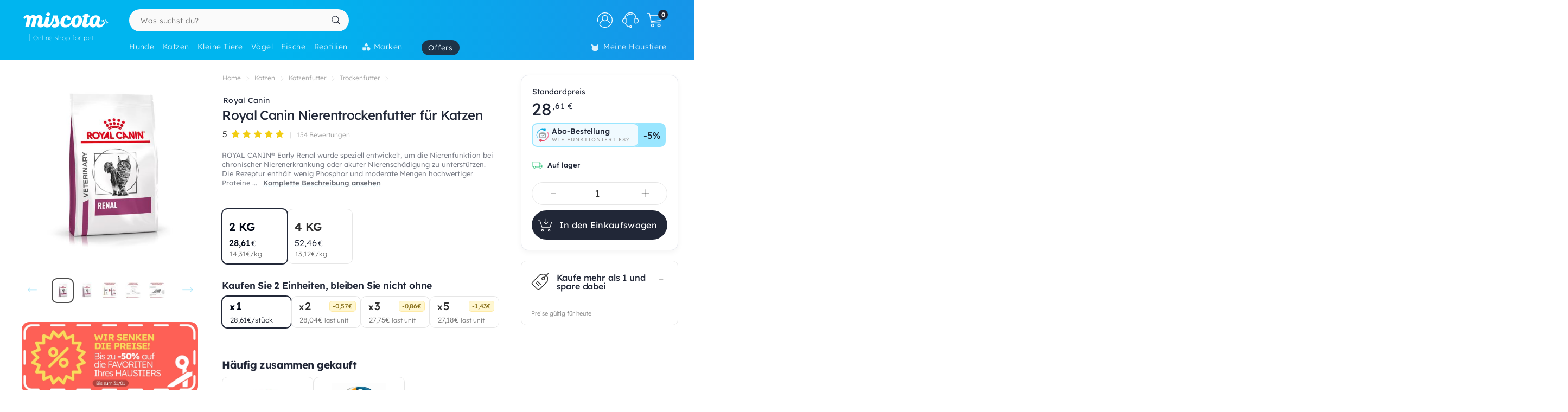

--- FILE ---
content_type: text/html; charset=utf-8
request_url: https://www.google.com/recaptcha/api2/anchor?ar=1&k=6LfLexsaAAAAAFcQj_Eyqku-rKdy-VmAkATcspP0&co=aHR0cHM6Ly93d3cubWlzY290YS5hdDo0NDM.&hl=en&v=PoyoqOPhxBO7pBk68S4YbpHZ&size=invisible&anchor-ms=20000&execute-ms=30000&cb=68px4m1su0v
body_size: 49748
content:
<!DOCTYPE HTML><html dir="ltr" lang="en"><head><meta http-equiv="Content-Type" content="text/html; charset=UTF-8">
<meta http-equiv="X-UA-Compatible" content="IE=edge">
<title>reCAPTCHA</title>
<style type="text/css">
/* cyrillic-ext */
@font-face {
  font-family: 'Roboto';
  font-style: normal;
  font-weight: 400;
  font-stretch: 100%;
  src: url(//fonts.gstatic.com/s/roboto/v48/KFO7CnqEu92Fr1ME7kSn66aGLdTylUAMa3GUBHMdazTgWw.woff2) format('woff2');
  unicode-range: U+0460-052F, U+1C80-1C8A, U+20B4, U+2DE0-2DFF, U+A640-A69F, U+FE2E-FE2F;
}
/* cyrillic */
@font-face {
  font-family: 'Roboto';
  font-style: normal;
  font-weight: 400;
  font-stretch: 100%;
  src: url(//fonts.gstatic.com/s/roboto/v48/KFO7CnqEu92Fr1ME7kSn66aGLdTylUAMa3iUBHMdazTgWw.woff2) format('woff2');
  unicode-range: U+0301, U+0400-045F, U+0490-0491, U+04B0-04B1, U+2116;
}
/* greek-ext */
@font-face {
  font-family: 'Roboto';
  font-style: normal;
  font-weight: 400;
  font-stretch: 100%;
  src: url(//fonts.gstatic.com/s/roboto/v48/KFO7CnqEu92Fr1ME7kSn66aGLdTylUAMa3CUBHMdazTgWw.woff2) format('woff2');
  unicode-range: U+1F00-1FFF;
}
/* greek */
@font-face {
  font-family: 'Roboto';
  font-style: normal;
  font-weight: 400;
  font-stretch: 100%;
  src: url(//fonts.gstatic.com/s/roboto/v48/KFO7CnqEu92Fr1ME7kSn66aGLdTylUAMa3-UBHMdazTgWw.woff2) format('woff2');
  unicode-range: U+0370-0377, U+037A-037F, U+0384-038A, U+038C, U+038E-03A1, U+03A3-03FF;
}
/* math */
@font-face {
  font-family: 'Roboto';
  font-style: normal;
  font-weight: 400;
  font-stretch: 100%;
  src: url(//fonts.gstatic.com/s/roboto/v48/KFO7CnqEu92Fr1ME7kSn66aGLdTylUAMawCUBHMdazTgWw.woff2) format('woff2');
  unicode-range: U+0302-0303, U+0305, U+0307-0308, U+0310, U+0312, U+0315, U+031A, U+0326-0327, U+032C, U+032F-0330, U+0332-0333, U+0338, U+033A, U+0346, U+034D, U+0391-03A1, U+03A3-03A9, U+03B1-03C9, U+03D1, U+03D5-03D6, U+03F0-03F1, U+03F4-03F5, U+2016-2017, U+2034-2038, U+203C, U+2040, U+2043, U+2047, U+2050, U+2057, U+205F, U+2070-2071, U+2074-208E, U+2090-209C, U+20D0-20DC, U+20E1, U+20E5-20EF, U+2100-2112, U+2114-2115, U+2117-2121, U+2123-214F, U+2190, U+2192, U+2194-21AE, U+21B0-21E5, U+21F1-21F2, U+21F4-2211, U+2213-2214, U+2216-22FF, U+2308-230B, U+2310, U+2319, U+231C-2321, U+2336-237A, U+237C, U+2395, U+239B-23B7, U+23D0, U+23DC-23E1, U+2474-2475, U+25AF, U+25B3, U+25B7, U+25BD, U+25C1, U+25CA, U+25CC, U+25FB, U+266D-266F, U+27C0-27FF, U+2900-2AFF, U+2B0E-2B11, U+2B30-2B4C, U+2BFE, U+3030, U+FF5B, U+FF5D, U+1D400-1D7FF, U+1EE00-1EEFF;
}
/* symbols */
@font-face {
  font-family: 'Roboto';
  font-style: normal;
  font-weight: 400;
  font-stretch: 100%;
  src: url(//fonts.gstatic.com/s/roboto/v48/KFO7CnqEu92Fr1ME7kSn66aGLdTylUAMaxKUBHMdazTgWw.woff2) format('woff2');
  unicode-range: U+0001-000C, U+000E-001F, U+007F-009F, U+20DD-20E0, U+20E2-20E4, U+2150-218F, U+2190, U+2192, U+2194-2199, U+21AF, U+21E6-21F0, U+21F3, U+2218-2219, U+2299, U+22C4-22C6, U+2300-243F, U+2440-244A, U+2460-24FF, U+25A0-27BF, U+2800-28FF, U+2921-2922, U+2981, U+29BF, U+29EB, U+2B00-2BFF, U+4DC0-4DFF, U+FFF9-FFFB, U+10140-1018E, U+10190-1019C, U+101A0, U+101D0-101FD, U+102E0-102FB, U+10E60-10E7E, U+1D2C0-1D2D3, U+1D2E0-1D37F, U+1F000-1F0FF, U+1F100-1F1AD, U+1F1E6-1F1FF, U+1F30D-1F30F, U+1F315, U+1F31C, U+1F31E, U+1F320-1F32C, U+1F336, U+1F378, U+1F37D, U+1F382, U+1F393-1F39F, U+1F3A7-1F3A8, U+1F3AC-1F3AF, U+1F3C2, U+1F3C4-1F3C6, U+1F3CA-1F3CE, U+1F3D4-1F3E0, U+1F3ED, U+1F3F1-1F3F3, U+1F3F5-1F3F7, U+1F408, U+1F415, U+1F41F, U+1F426, U+1F43F, U+1F441-1F442, U+1F444, U+1F446-1F449, U+1F44C-1F44E, U+1F453, U+1F46A, U+1F47D, U+1F4A3, U+1F4B0, U+1F4B3, U+1F4B9, U+1F4BB, U+1F4BF, U+1F4C8-1F4CB, U+1F4D6, U+1F4DA, U+1F4DF, U+1F4E3-1F4E6, U+1F4EA-1F4ED, U+1F4F7, U+1F4F9-1F4FB, U+1F4FD-1F4FE, U+1F503, U+1F507-1F50B, U+1F50D, U+1F512-1F513, U+1F53E-1F54A, U+1F54F-1F5FA, U+1F610, U+1F650-1F67F, U+1F687, U+1F68D, U+1F691, U+1F694, U+1F698, U+1F6AD, U+1F6B2, U+1F6B9-1F6BA, U+1F6BC, U+1F6C6-1F6CF, U+1F6D3-1F6D7, U+1F6E0-1F6EA, U+1F6F0-1F6F3, U+1F6F7-1F6FC, U+1F700-1F7FF, U+1F800-1F80B, U+1F810-1F847, U+1F850-1F859, U+1F860-1F887, U+1F890-1F8AD, U+1F8B0-1F8BB, U+1F8C0-1F8C1, U+1F900-1F90B, U+1F93B, U+1F946, U+1F984, U+1F996, U+1F9E9, U+1FA00-1FA6F, U+1FA70-1FA7C, U+1FA80-1FA89, U+1FA8F-1FAC6, U+1FACE-1FADC, U+1FADF-1FAE9, U+1FAF0-1FAF8, U+1FB00-1FBFF;
}
/* vietnamese */
@font-face {
  font-family: 'Roboto';
  font-style: normal;
  font-weight: 400;
  font-stretch: 100%;
  src: url(//fonts.gstatic.com/s/roboto/v48/KFO7CnqEu92Fr1ME7kSn66aGLdTylUAMa3OUBHMdazTgWw.woff2) format('woff2');
  unicode-range: U+0102-0103, U+0110-0111, U+0128-0129, U+0168-0169, U+01A0-01A1, U+01AF-01B0, U+0300-0301, U+0303-0304, U+0308-0309, U+0323, U+0329, U+1EA0-1EF9, U+20AB;
}
/* latin-ext */
@font-face {
  font-family: 'Roboto';
  font-style: normal;
  font-weight: 400;
  font-stretch: 100%;
  src: url(//fonts.gstatic.com/s/roboto/v48/KFO7CnqEu92Fr1ME7kSn66aGLdTylUAMa3KUBHMdazTgWw.woff2) format('woff2');
  unicode-range: U+0100-02BA, U+02BD-02C5, U+02C7-02CC, U+02CE-02D7, U+02DD-02FF, U+0304, U+0308, U+0329, U+1D00-1DBF, U+1E00-1E9F, U+1EF2-1EFF, U+2020, U+20A0-20AB, U+20AD-20C0, U+2113, U+2C60-2C7F, U+A720-A7FF;
}
/* latin */
@font-face {
  font-family: 'Roboto';
  font-style: normal;
  font-weight: 400;
  font-stretch: 100%;
  src: url(//fonts.gstatic.com/s/roboto/v48/KFO7CnqEu92Fr1ME7kSn66aGLdTylUAMa3yUBHMdazQ.woff2) format('woff2');
  unicode-range: U+0000-00FF, U+0131, U+0152-0153, U+02BB-02BC, U+02C6, U+02DA, U+02DC, U+0304, U+0308, U+0329, U+2000-206F, U+20AC, U+2122, U+2191, U+2193, U+2212, U+2215, U+FEFF, U+FFFD;
}
/* cyrillic-ext */
@font-face {
  font-family: 'Roboto';
  font-style: normal;
  font-weight: 500;
  font-stretch: 100%;
  src: url(//fonts.gstatic.com/s/roboto/v48/KFO7CnqEu92Fr1ME7kSn66aGLdTylUAMa3GUBHMdazTgWw.woff2) format('woff2');
  unicode-range: U+0460-052F, U+1C80-1C8A, U+20B4, U+2DE0-2DFF, U+A640-A69F, U+FE2E-FE2F;
}
/* cyrillic */
@font-face {
  font-family: 'Roboto';
  font-style: normal;
  font-weight: 500;
  font-stretch: 100%;
  src: url(//fonts.gstatic.com/s/roboto/v48/KFO7CnqEu92Fr1ME7kSn66aGLdTylUAMa3iUBHMdazTgWw.woff2) format('woff2');
  unicode-range: U+0301, U+0400-045F, U+0490-0491, U+04B0-04B1, U+2116;
}
/* greek-ext */
@font-face {
  font-family: 'Roboto';
  font-style: normal;
  font-weight: 500;
  font-stretch: 100%;
  src: url(//fonts.gstatic.com/s/roboto/v48/KFO7CnqEu92Fr1ME7kSn66aGLdTylUAMa3CUBHMdazTgWw.woff2) format('woff2');
  unicode-range: U+1F00-1FFF;
}
/* greek */
@font-face {
  font-family: 'Roboto';
  font-style: normal;
  font-weight: 500;
  font-stretch: 100%;
  src: url(//fonts.gstatic.com/s/roboto/v48/KFO7CnqEu92Fr1ME7kSn66aGLdTylUAMa3-UBHMdazTgWw.woff2) format('woff2');
  unicode-range: U+0370-0377, U+037A-037F, U+0384-038A, U+038C, U+038E-03A1, U+03A3-03FF;
}
/* math */
@font-face {
  font-family: 'Roboto';
  font-style: normal;
  font-weight: 500;
  font-stretch: 100%;
  src: url(//fonts.gstatic.com/s/roboto/v48/KFO7CnqEu92Fr1ME7kSn66aGLdTylUAMawCUBHMdazTgWw.woff2) format('woff2');
  unicode-range: U+0302-0303, U+0305, U+0307-0308, U+0310, U+0312, U+0315, U+031A, U+0326-0327, U+032C, U+032F-0330, U+0332-0333, U+0338, U+033A, U+0346, U+034D, U+0391-03A1, U+03A3-03A9, U+03B1-03C9, U+03D1, U+03D5-03D6, U+03F0-03F1, U+03F4-03F5, U+2016-2017, U+2034-2038, U+203C, U+2040, U+2043, U+2047, U+2050, U+2057, U+205F, U+2070-2071, U+2074-208E, U+2090-209C, U+20D0-20DC, U+20E1, U+20E5-20EF, U+2100-2112, U+2114-2115, U+2117-2121, U+2123-214F, U+2190, U+2192, U+2194-21AE, U+21B0-21E5, U+21F1-21F2, U+21F4-2211, U+2213-2214, U+2216-22FF, U+2308-230B, U+2310, U+2319, U+231C-2321, U+2336-237A, U+237C, U+2395, U+239B-23B7, U+23D0, U+23DC-23E1, U+2474-2475, U+25AF, U+25B3, U+25B7, U+25BD, U+25C1, U+25CA, U+25CC, U+25FB, U+266D-266F, U+27C0-27FF, U+2900-2AFF, U+2B0E-2B11, U+2B30-2B4C, U+2BFE, U+3030, U+FF5B, U+FF5D, U+1D400-1D7FF, U+1EE00-1EEFF;
}
/* symbols */
@font-face {
  font-family: 'Roboto';
  font-style: normal;
  font-weight: 500;
  font-stretch: 100%;
  src: url(//fonts.gstatic.com/s/roboto/v48/KFO7CnqEu92Fr1ME7kSn66aGLdTylUAMaxKUBHMdazTgWw.woff2) format('woff2');
  unicode-range: U+0001-000C, U+000E-001F, U+007F-009F, U+20DD-20E0, U+20E2-20E4, U+2150-218F, U+2190, U+2192, U+2194-2199, U+21AF, U+21E6-21F0, U+21F3, U+2218-2219, U+2299, U+22C4-22C6, U+2300-243F, U+2440-244A, U+2460-24FF, U+25A0-27BF, U+2800-28FF, U+2921-2922, U+2981, U+29BF, U+29EB, U+2B00-2BFF, U+4DC0-4DFF, U+FFF9-FFFB, U+10140-1018E, U+10190-1019C, U+101A0, U+101D0-101FD, U+102E0-102FB, U+10E60-10E7E, U+1D2C0-1D2D3, U+1D2E0-1D37F, U+1F000-1F0FF, U+1F100-1F1AD, U+1F1E6-1F1FF, U+1F30D-1F30F, U+1F315, U+1F31C, U+1F31E, U+1F320-1F32C, U+1F336, U+1F378, U+1F37D, U+1F382, U+1F393-1F39F, U+1F3A7-1F3A8, U+1F3AC-1F3AF, U+1F3C2, U+1F3C4-1F3C6, U+1F3CA-1F3CE, U+1F3D4-1F3E0, U+1F3ED, U+1F3F1-1F3F3, U+1F3F5-1F3F7, U+1F408, U+1F415, U+1F41F, U+1F426, U+1F43F, U+1F441-1F442, U+1F444, U+1F446-1F449, U+1F44C-1F44E, U+1F453, U+1F46A, U+1F47D, U+1F4A3, U+1F4B0, U+1F4B3, U+1F4B9, U+1F4BB, U+1F4BF, U+1F4C8-1F4CB, U+1F4D6, U+1F4DA, U+1F4DF, U+1F4E3-1F4E6, U+1F4EA-1F4ED, U+1F4F7, U+1F4F9-1F4FB, U+1F4FD-1F4FE, U+1F503, U+1F507-1F50B, U+1F50D, U+1F512-1F513, U+1F53E-1F54A, U+1F54F-1F5FA, U+1F610, U+1F650-1F67F, U+1F687, U+1F68D, U+1F691, U+1F694, U+1F698, U+1F6AD, U+1F6B2, U+1F6B9-1F6BA, U+1F6BC, U+1F6C6-1F6CF, U+1F6D3-1F6D7, U+1F6E0-1F6EA, U+1F6F0-1F6F3, U+1F6F7-1F6FC, U+1F700-1F7FF, U+1F800-1F80B, U+1F810-1F847, U+1F850-1F859, U+1F860-1F887, U+1F890-1F8AD, U+1F8B0-1F8BB, U+1F8C0-1F8C1, U+1F900-1F90B, U+1F93B, U+1F946, U+1F984, U+1F996, U+1F9E9, U+1FA00-1FA6F, U+1FA70-1FA7C, U+1FA80-1FA89, U+1FA8F-1FAC6, U+1FACE-1FADC, U+1FADF-1FAE9, U+1FAF0-1FAF8, U+1FB00-1FBFF;
}
/* vietnamese */
@font-face {
  font-family: 'Roboto';
  font-style: normal;
  font-weight: 500;
  font-stretch: 100%;
  src: url(//fonts.gstatic.com/s/roboto/v48/KFO7CnqEu92Fr1ME7kSn66aGLdTylUAMa3OUBHMdazTgWw.woff2) format('woff2');
  unicode-range: U+0102-0103, U+0110-0111, U+0128-0129, U+0168-0169, U+01A0-01A1, U+01AF-01B0, U+0300-0301, U+0303-0304, U+0308-0309, U+0323, U+0329, U+1EA0-1EF9, U+20AB;
}
/* latin-ext */
@font-face {
  font-family: 'Roboto';
  font-style: normal;
  font-weight: 500;
  font-stretch: 100%;
  src: url(//fonts.gstatic.com/s/roboto/v48/KFO7CnqEu92Fr1ME7kSn66aGLdTylUAMa3KUBHMdazTgWw.woff2) format('woff2');
  unicode-range: U+0100-02BA, U+02BD-02C5, U+02C7-02CC, U+02CE-02D7, U+02DD-02FF, U+0304, U+0308, U+0329, U+1D00-1DBF, U+1E00-1E9F, U+1EF2-1EFF, U+2020, U+20A0-20AB, U+20AD-20C0, U+2113, U+2C60-2C7F, U+A720-A7FF;
}
/* latin */
@font-face {
  font-family: 'Roboto';
  font-style: normal;
  font-weight: 500;
  font-stretch: 100%;
  src: url(//fonts.gstatic.com/s/roboto/v48/KFO7CnqEu92Fr1ME7kSn66aGLdTylUAMa3yUBHMdazQ.woff2) format('woff2');
  unicode-range: U+0000-00FF, U+0131, U+0152-0153, U+02BB-02BC, U+02C6, U+02DA, U+02DC, U+0304, U+0308, U+0329, U+2000-206F, U+20AC, U+2122, U+2191, U+2193, U+2212, U+2215, U+FEFF, U+FFFD;
}
/* cyrillic-ext */
@font-face {
  font-family: 'Roboto';
  font-style: normal;
  font-weight: 900;
  font-stretch: 100%;
  src: url(//fonts.gstatic.com/s/roboto/v48/KFO7CnqEu92Fr1ME7kSn66aGLdTylUAMa3GUBHMdazTgWw.woff2) format('woff2');
  unicode-range: U+0460-052F, U+1C80-1C8A, U+20B4, U+2DE0-2DFF, U+A640-A69F, U+FE2E-FE2F;
}
/* cyrillic */
@font-face {
  font-family: 'Roboto';
  font-style: normal;
  font-weight: 900;
  font-stretch: 100%;
  src: url(//fonts.gstatic.com/s/roboto/v48/KFO7CnqEu92Fr1ME7kSn66aGLdTylUAMa3iUBHMdazTgWw.woff2) format('woff2');
  unicode-range: U+0301, U+0400-045F, U+0490-0491, U+04B0-04B1, U+2116;
}
/* greek-ext */
@font-face {
  font-family: 'Roboto';
  font-style: normal;
  font-weight: 900;
  font-stretch: 100%;
  src: url(//fonts.gstatic.com/s/roboto/v48/KFO7CnqEu92Fr1ME7kSn66aGLdTylUAMa3CUBHMdazTgWw.woff2) format('woff2');
  unicode-range: U+1F00-1FFF;
}
/* greek */
@font-face {
  font-family: 'Roboto';
  font-style: normal;
  font-weight: 900;
  font-stretch: 100%;
  src: url(//fonts.gstatic.com/s/roboto/v48/KFO7CnqEu92Fr1ME7kSn66aGLdTylUAMa3-UBHMdazTgWw.woff2) format('woff2');
  unicode-range: U+0370-0377, U+037A-037F, U+0384-038A, U+038C, U+038E-03A1, U+03A3-03FF;
}
/* math */
@font-face {
  font-family: 'Roboto';
  font-style: normal;
  font-weight: 900;
  font-stretch: 100%;
  src: url(//fonts.gstatic.com/s/roboto/v48/KFO7CnqEu92Fr1ME7kSn66aGLdTylUAMawCUBHMdazTgWw.woff2) format('woff2');
  unicode-range: U+0302-0303, U+0305, U+0307-0308, U+0310, U+0312, U+0315, U+031A, U+0326-0327, U+032C, U+032F-0330, U+0332-0333, U+0338, U+033A, U+0346, U+034D, U+0391-03A1, U+03A3-03A9, U+03B1-03C9, U+03D1, U+03D5-03D6, U+03F0-03F1, U+03F4-03F5, U+2016-2017, U+2034-2038, U+203C, U+2040, U+2043, U+2047, U+2050, U+2057, U+205F, U+2070-2071, U+2074-208E, U+2090-209C, U+20D0-20DC, U+20E1, U+20E5-20EF, U+2100-2112, U+2114-2115, U+2117-2121, U+2123-214F, U+2190, U+2192, U+2194-21AE, U+21B0-21E5, U+21F1-21F2, U+21F4-2211, U+2213-2214, U+2216-22FF, U+2308-230B, U+2310, U+2319, U+231C-2321, U+2336-237A, U+237C, U+2395, U+239B-23B7, U+23D0, U+23DC-23E1, U+2474-2475, U+25AF, U+25B3, U+25B7, U+25BD, U+25C1, U+25CA, U+25CC, U+25FB, U+266D-266F, U+27C0-27FF, U+2900-2AFF, U+2B0E-2B11, U+2B30-2B4C, U+2BFE, U+3030, U+FF5B, U+FF5D, U+1D400-1D7FF, U+1EE00-1EEFF;
}
/* symbols */
@font-face {
  font-family: 'Roboto';
  font-style: normal;
  font-weight: 900;
  font-stretch: 100%;
  src: url(//fonts.gstatic.com/s/roboto/v48/KFO7CnqEu92Fr1ME7kSn66aGLdTylUAMaxKUBHMdazTgWw.woff2) format('woff2');
  unicode-range: U+0001-000C, U+000E-001F, U+007F-009F, U+20DD-20E0, U+20E2-20E4, U+2150-218F, U+2190, U+2192, U+2194-2199, U+21AF, U+21E6-21F0, U+21F3, U+2218-2219, U+2299, U+22C4-22C6, U+2300-243F, U+2440-244A, U+2460-24FF, U+25A0-27BF, U+2800-28FF, U+2921-2922, U+2981, U+29BF, U+29EB, U+2B00-2BFF, U+4DC0-4DFF, U+FFF9-FFFB, U+10140-1018E, U+10190-1019C, U+101A0, U+101D0-101FD, U+102E0-102FB, U+10E60-10E7E, U+1D2C0-1D2D3, U+1D2E0-1D37F, U+1F000-1F0FF, U+1F100-1F1AD, U+1F1E6-1F1FF, U+1F30D-1F30F, U+1F315, U+1F31C, U+1F31E, U+1F320-1F32C, U+1F336, U+1F378, U+1F37D, U+1F382, U+1F393-1F39F, U+1F3A7-1F3A8, U+1F3AC-1F3AF, U+1F3C2, U+1F3C4-1F3C6, U+1F3CA-1F3CE, U+1F3D4-1F3E0, U+1F3ED, U+1F3F1-1F3F3, U+1F3F5-1F3F7, U+1F408, U+1F415, U+1F41F, U+1F426, U+1F43F, U+1F441-1F442, U+1F444, U+1F446-1F449, U+1F44C-1F44E, U+1F453, U+1F46A, U+1F47D, U+1F4A3, U+1F4B0, U+1F4B3, U+1F4B9, U+1F4BB, U+1F4BF, U+1F4C8-1F4CB, U+1F4D6, U+1F4DA, U+1F4DF, U+1F4E3-1F4E6, U+1F4EA-1F4ED, U+1F4F7, U+1F4F9-1F4FB, U+1F4FD-1F4FE, U+1F503, U+1F507-1F50B, U+1F50D, U+1F512-1F513, U+1F53E-1F54A, U+1F54F-1F5FA, U+1F610, U+1F650-1F67F, U+1F687, U+1F68D, U+1F691, U+1F694, U+1F698, U+1F6AD, U+1F6B2, U+1F6B9-1F6BA, U+1F6BC, U+1F6C6-1F6CF, U+1F6D3-1F6D7, U+1F6E0-1F6EA, U+1F6F0-1F6F3, U+1F6F7-1F6FC, U+1F700-1F7FF, U+1F800-1F80B, U+1F810-1F847, U+1F850-1F859, U+1F860-1F887, U+1F890-1F8AD, U+1F8B0-1F8BB, U+1F8C0-1F8C1, U+1F900-1F90B, U+1F93B, U+1F946, U+1F984, U+1F996, U+1F9E9, U+1FA00-1FA6F, U+1FA70-1FA7C, U+1FA80-1FA89, U+1FA8F-1FAC6, U+1FACE-1FADC, U+1FADF-1FAE9, U+1FAF0-1FAF8, U+1FB00-1FBFF;
}
/* vietnamese */
@font-face {
  font-family: 'Roboto';
  font-style: normal;
  font-weight: 900;
  font-stretch: 100%;
  src: url(//fonts.gstatic.com/s/roboto/v48/KFO7CnqEu92Fr1ME7kSn66aGLdTylUAMa3OUBHMdazTgWw.woff2) format('woff2');
  unicode-range: U+0102-0103, U+0110-0111, U+0128-0129, U+0168-0169, U+01A0-01A1, U+01AF-01B0, U+0300-0301, U+0303-0304, U+0308-0309, U+0323, U+0329, U+1EA0-1EF9, U+20AB;
}
/* latin-ext */
@font-face {
  font-family: 'Roboto';
  font-style: normal;
  font-weight: 900;
  font-stretch: 100%;
  src: url(//fonts.gstatic.com/s/roboto/v48/KFO7CnqEu92Fr1ME7kSn66aGLdTylUAMa3KUBHMdazTgWw.woff2) format('woff2');
  unicode-range: U+0100-02BA, U+02BD-02C5, U+02C7-02CC, U+02CE-02D7, U+02DD-02FF, U+0304, U+0308, U+0329, U+1D00-1DBF, U+1E00-1E9F, U+1EF2-1EFF, U+2020, U+20A0-20AB, U+20AD-20C0, U+2113, U+2C60-2C7F, U+A720-A7FF;
}
/* latin */
@font-face {
  font-family: 'Roboto';
  font-style: normal;
  font-weight: 900;
  font-stretch: 100%;
  src: url(//fonts.gstatic.com/s/roboto/v48/KFO7CnqEu92Fr1ME7kSn66aGLdTylUAMa3yUBHMdazQ.woff2) format('woff2');
  unicode-range: U+0000-00FF, U+0131, U+0152-0153, U+02BB-02BC, U+02C6, U+02DA, U+02DC, U+0304, U+0308, U+0329, U+2000-206F, U+20AC, U+2122, U+2191, U+2193, U+2212, U+2215, U+FEFF, U+FFFD;
}

</style>
<link rel="stylesheet" type="text/css" href="https://www.gstatic.com/recaptcha/releases/PoyoqOPhxBO7pBk68S4YbpHZ/styles__ltr.css">
<script nonce="Ak8XXvp8zSGS2Z_gUIDrgw" type="text/javascript">window['__recaptcha_api'] = 'https://www.google.com/recaptcha/api2/';</script>
<script type="text/javascript" src="https://www.gstatic.com/recaptcha/releases/PoyoqOPhxBO7pBk68S4YbpHZ/recaptcha__en.js" nonce="Ak8XXvp8zSGS2Z_gUIDrgw">
      
    </script></head>
<body><div id="rc-anchor-alert" class="rc-anchor-alert"></div>
<input type="hidden" id="recaptcha-token" value="[base64]">
<script type="text/javascript" nonce="Ak8XXvp8zSGS2Z_gUIDrgw">
      recaptcha.anchor.Main.init("[\x22ainput\x22,[\x22bgdata\x22,\x22\x22,\[base64]/[base64]/[base64]/ZyhXLGgpOnEoW04sMjEsbF0sVywwKSxoKSxmYWxzZSxmYWxzZSl9Y2F0Y2goayl7RygzNTgsVyk/[base64]/[base64]/[base64]/[base64]/[base64]/[base64]/[base64]/bmV3IEJbT10oRFswXSk6dz09Mj9uZXcgQltPXShEWzBdLERbMV0pOnc9PTM/bmV3IEJbT10oRFswXSxEWzFdLERbMl0pOnc9PTQ/[base64]/[base64]/[base64]/[base64]/[base64]\\u003d\x22,\[base64]\x22,\x22E8K0Z8Kjw4MRbcOmw6bDkcOCw7xuYsKqw4XDkjx4TMKMwpTCil7CpcKkSXNpacOBIsKzw4VrCsKqwpQzUUkWw6sjwrofw5/ChQ3DssKHOFAMwpUTw4kRwpgRw61xJsKkR8KwVcORwr0gw4o3wr3Dun96wqhPw6nCuCnCkiYLbxV+w4tJCsKVwrDCssOewo7DrsKHw6snwoxVw7Zuw4ECw6bCkFTCpsKuNsK+VHd/e8KUwph/T8OuLBpWbsO2cQvCrAIUwq9yXsK9JGzClTfCosKFH8O/w6/DjELDqiHDrSlnOsONw6LCnUl4RkPCkMKUJsK7w68Ww5Fhw7HCk8KkDnQ9J3l6OsKIRsOSGMOCV8OyYSN/AhxQwpkLG8KEfcKHSsOEwovDl8OOw4U0wqvCnTwiw4gSw7HCjcKKXcKJDE8awobCpRQ/[base64]/DicOVw5vDh8ONw7LDmFTDiMKfw6HDicOkw60CX2fDp2ckw7HDj8OYN8Oyw6TDohvChnkVw701woZkUcOjwpfCk8OcSythKzzDnThqwp3DosKow7Bqd3fDrmQ8w5JRVcO/wpTCoEUAw6t8ccOSwpwJwrA0WQFlwpYdIBkfAwnCsMO1w5AKw6/CjlReBsK6acKkwqlVDhTCkyYMw4ERBcOnwo19BE/DucOfwoEudGArwrvCoXwpB3AHwqBqYcKNS8OcF3xFSMOHHTzDjErCoSckJyRFW8Oww6zCtUdIw5w4CnAAwr13U1HCvAXClcOOdFFlUsOQDcO+wrkiwqbCiMKEZGBEw6jCnFxWwrkdKMOgXAwwUBg6UcKRw4XDhcO3wo/CrsO6w4dmwrBCRBHDqsKDZXvCkS5PwrBPbcKNwozCkcKbw5LDhcOyw5AiwrIBw6nDiMKqKcK8wpbDjWh6RGLCqsOew4RKw4cmwpotwovCqDEwUARNMXhTSsOAJcOYW8KFwr/Cr8KHS8Omw4hMwrZDw604BS/CqhwtaxvCgCrCo8KTw7bCo2NXUsOdw7fCi8KcTsO5w7XCqm92w6DCi1cHw5xpNMKdFUrClGtWTMOJIMKJCsKIw4kvwoswcMO8w6/CiMOQVlbDusKDw4bClsKBw7lHwqMffU0bwprDnHgJFsKrRcKfVsOJw7kHewfDjmNSJEpiwo7CisK2w59FaMKXBwV+Djgnb8O/[base64]/[base64]/DqMOFZsKHJWxZX8Onw4HDmMOBw63Du8KZw6DCqMKzDcKwfQnCuFDDp8OYwprCgsOWw4rCocKIFcKjw6sTcj9HJ3DCtsO/EcOswotzw7UIw6XCgcKYw5c/w7nDosK1VMKZw7tRwrVgHsOQa0PDuG3DnyJ5w6rCvMOkNx/Cjwwka3TDhsKNRsOYw4pCw4vDkcKuLAwMfsOMFhAxQ8OIVmLDpxRtw53CpURswpjDijDClz5fwpRFwrTDt8OawqDClREOX8OAG8K3QThRZhzCnSPDjsOpw4bDoTNhwo/DhsKqXsObacOpWsKTwpLCgmHDjMOnw7hvw5xhwrLCkSDCrXknTMONw4DCv8KLw5YGZcOpw7vCuMOkKDbCtRvDsn/DulEPb3/DpcOGwql/[base64]/CgcKfw7PCs1ZEecOtwoHDpCJswpDDqjDCiAPDr8KYSsKLRXHCpMOww4fDhUjDjjU2wrBJwpzDrcKdNcKtd8O/[base64]/DphjDvBHDvWnDvsO5wq3Dl8OUw5HCmB9OJDULVcKUw5fCgCR/wqBIZCnDuw3DuMO/wo7CnRPDj1fDs8KZwqLDrMKrw6fClj0gf8K7FMK6TWvDplrCuDjClcOuGWnCqwFpw79xw7zCscOsKFNHwowGw4fCoGPDvG3DsjvDnMOFcF3DsHdhEn0Fw5Jnw5LCncOhXgB4w4FlcHQCOVtKHmbDk8KawrPCqlvDoUYXFi8cw7bDiEXCr1/CoMKXNATDusO2XUbCq8KKM24DExcrHVZzEnDDkwt7wqBHwqArEcK4X8KfwozDiBdWKsOnRWbCkcO+wo3CmsOswofDn8O2w6DDlAHDscO6LcKVwq1Ww6fCvHHDmn3DvFIMw7d6V8OlPl/DrsKMw55rc8KkNELCk0s6wqfDqsKEa8KLwp5yLsOgwqBBUMOEw7R4KcKBIcOfTA1Bwq/DmgTDgcONEsKtwpHDpsOYw5Zvw4/Cl3TCgMOyw6DCmVzDtcKKw700w6PDiCtJw4JtAHjDu8KXwqPCuTYkesO7YsK6Jx93AxjDvsOfw4DCpMKyw7Z/wonDhMKQYDU2w6bCnXXCnsOEwpohFcKswq/DlMKGbyrCt8KFY17CqhcMwpfDrgMuw6FCw4kkw45ywpfDssKPIsOuw4xsNU06TsOewp9/w5ANJgttNVHDvGjCijJsw6HDgGFyN3Ziw4tNwovDm8OcB8Kow7LCkMKzPsObOcOSwpAGw4PDnE1DwplywrVqFsOAw4/ChMOjUlrCpsKQwqN0FMOCwpLChcK0IsObw7FFaA/Dg0EVw5DCjjTDpsOzCcOELzxow7vCiAEzwqhtasKuNkHDi8KAw6UYwqDCo8KCT8Knw7ECLMKYJ8O0wqcSw4pFw7vCjcOXwqQHw4TCn8KCwrLDj8OERsO2w7ZTEkpEYMO6FHXDsD/CiT7DssKWQ3wXwoRGw7MOw5PCiwtBw7fDpcKXwqc5PcOkwrHDqwMdwpt2U0zCj3ldw61JFUFHWTfDkj5LIEIVw4hUw5tWw77CisKjw6jDu2fDpQ9ew4fClk5EfDfCgMO2VxoQw7R/HFLCvMO/wpPCuGbDlcOfwoFQw7TDjMOISsKIwqMAwpHDscKOYMKxEMKnw6/CqwLCgsOkVsKnw55yw7IeesOkwpkbwpwHwrjDnkrDlnDDshpCOMKgasKmKMKSw74hZ3BMCcKFbCbCmR1hGMKPwop4RjITwq7DiSnDv8OIWsOqwqbCtmzDp8Oxwq7CpGoDw7HCtEzDksO+w65KRMKqHsOwwrHDrmB+J8OYw6tkKcKGwpp0w5o4eHl3wr3CvMO/wrAySMOgw7jCjwxlRMO2wro0cMOvwoxdJ8Kiwp/CrFrDgsOBcsOxdALCsTJKw5fDpmvCr0YOw7ggTg90USZyw4JSfDlWw6nChy9qOMOUb8KhBQ99GTDDicKUwopjwp7DpWAwwq3CijhvUsK3R8KkO3bCnTDDjMOoAsKWw6nDsMOZAsO6WcKwLgITw61vwr7CpCVUbsOOwoUawrnCt8KQOgXDicOLwpd+HXvCgxJ6wqvDnA/CjsO6P8O/fMOAccOjXj7Dmh8YF8KyNcOEwrrDm1NWPsOZwpp0F1/CjMKfwrPCgMO4BnZFwrzChmnDmyY7w5YKw5UZwrnCgzY/w44awqdSw7rCjsKowqxNCVFFPm4qKFrCvUDCmsOswrQhw7xlDcOawrluRDNiw5BZw5rDvcKVw4dzFkLCvMKSIcOAMMO/wrvCgMKqAkHDsX52OsKUSMO/[base64]/[base64]/CisKxW8O9YEk1GFnCjQPCsMKcKcKtEcK2W2UxZA1kw7o+w7rClsKlNcKtK8Ksw7tZdTNow496CSXDhDl1dUbCigLCk8KBwrnDs8O6w4V/AWTDvsKMw6fDgmcpwptlKcKiw4TCizzDjDwTHMOiwqN8OkIrWsOvK8OCXTbDojTClR48w7nCqkVWw73DuQBMw5vDqkRgREU/[base64]/w6DCiQLDskwWw7bCgxsIw5TCiisdM8Oxwpl6w4/[base64]/w7vDoMKiwoPCmcK4w7NZw7huDcOOasKXw7Zaw4TCnDhLJW0vKsOcIT50M8K3F33DsgZaC3dzwp/DgsO4wqHCl8O4bsOgIcOfWTp+wpYlwpbDnA83X8KcDnrDglXDn8KnfVHDuMOXAMOIITEYPcO8OsOCNmXDgQpGwrA/wq4aQcOEw6PDhcKZwo/[base64]/Dug3CrsORdzbClgnCoMKRTcKtD0kJQ1tFDHPClcKrw7cBwqw4GCprwr3Co8Kww5fDqMKGw53CjQw8J8OLOSLDnw0aw7fCnsOeb8OywrfDvT7DtsKPwq5wLsK1wrPCscOWaSBMRsKLw7jDoXYGYlttw5PDlMKLw54cZBXCk8K/w7/DusKYwpDChy0kwql8wrTDvwjDqsOqSGpOOE0nw6cVJMOhwohvQHLCsMKJwofDtw0uJcO2e8Kyw6c0wrtyA8KMSkvDggBMd8Oew5gDwosVEyA7wo0yMkrCpGjChMKFw5dVT8O6WmTCuMO0w7PCmBXCl8Orw5nCusOUH8OfJ2/[base64]/w5BtD8O3HHcRwrfDicKXIX1hYcOZYsKtwpzCqS3CpCQycFdlwoLCl2nCv3DDn15tAgdswrvCvkHDg8Oxw7wJw6xdcXglw7AdH0FQKMOpw7EIw5A7w7Vcw5nDu8Kvw6XCtyvDsjDCocK4elssWXDCksKPwqrCim/CoCV0QnXDiMO5GsOaw5ROeMOcw53DsMKyD8KfXsORw60Kw4ZFwqBEwpzCsU3Cu1MXTcOQw4J5w7FLG1VGwpsUwqvDpMK7wrfDnFhUVMKCw5jDqD5mwrzDhsOaUMO6Z33Cnw/DnHvCq8KIS2DDucOxKcOAw4NYdgMXaAPDi8OdRT7DuG4UDD9WDnjCj0XCp8KKPMOWDsK2eH7DkR3CiAHDjFsfwqcsX8OlR8OOwqnCpmQUb1zDvMKvOg1mw7B+wogNw5kQQiQEwqIHEgjCtwfChx5NwoDCmMOSwr5Pw6/DhMOCSExracKnfsObwrFMUsOHw4Z6GmYmw4bChDY2ZMO/Q8K1FsODwoAGbcKlwo3CrH4fRgYwRsKmMsK1wrtTKEXDqg8rbcOdw6DDqgLDrWdMwonDjlvDj8K3w4XCmTU3TyVNFMKEwokrP8Kyw7PDq8KqwpHDvR0Cw7IuL1AtRsOGw6vCkCwRfcKNw6PCjHRkNVjCvQgeb8O/BcKKSATDhMOkZsKDwpMFwoPCiRzDjkh+FhlPBVjDqcO8MVHDucO8LMK6LiFjFcKCw6BNEMKRw6dqw5bCsjzCt8KXT3PCvkDCrF7Ds8O3woQobcKBw7zDusOKLMKDw7LDt8Ozw7ZFw5TDnMKwZzg1w4/DjmYrZBPCosOjPcK9B1sLXMKoP8KnDHwow5pJPRPCkh/DrQjDmsKKXcOqUcKTwpl/[base64]/w4PCoAHDjMORwrMGwpc1w5o2NMKJdSXDqcK1w6bCssOFw6w/w4EmID7Ctn0DZsOkw63CtT/Du8OGc8O0VcOQwopIw7PDuRLCjXtYTsKIH8OGDBR6HcKtT8OZwp0EasO7c1TDt8K2wpLDlMKRcWfDjkMgTMKeDXPDjMOMw61Gwq0+EA0FGsKyIcKvwrrClsOTw7nDjsOiw5nDnCfDicKkw4UFGADCuWfChMKURMOjw4nDkXRmw67DrDcSwrzCu1bDtQ0RXsO/w5ITw6pTw63CtsO1w5rCmU1MZWTDjsOwZWFqQ8KCw7UZDW3CiMOrw6TCqRZXwrRveGkMw4EYw7DCg8OTw6w6w5PDnMOywphgw5VgwrZALxzDuRdgDhhDw406bHp+DsKbwoTDoihVW24fwobCmsKZJS8zGxwlwoXDhMKlw4rCk8OZwrIqw7/[base64]/DvsOodFVuw6rDrcKrw55sw4rCtGbCgcOsw44ewpxbw5rDp8Obw6kdSx7Cung2wqIewq3DisOawrlJAXdMwpE1w5/[base64]/Cl2fCsEzDlVXClsOewpF3wqBWwrrCr3BTNl1Jw5YUdnLChxUGQiHCrBfCsEBbHRIlWlbCt8OeAMOPUMOHw7XCqxjDpcK0HsOYw4FxfsOnblzCpcKsGWl9FcOjKUfCosOaUjzCrsKVw7zClsONBcK+b8KnZmE7ATLDu8O2MBXDmsOCw6rCvsOUAijCm1pIVsOWEB/CisKzw49zcsOOw78/[base64]/OcOJACQ9wrTDviIXWsK7w5saw73CgcKHwp/CsMK3wpjCpxHCgWvCiMK2IgsXbgYZwrvCkWPDrlrClQXCrsKUw6MywpgPw4tSDWxgL0PCtlV2wrU2w4QPw5HDgwHCgAzCrMKwT11Iwq/Cp8Odw43CgVjCrsOjasKVw5tswr9ffi5JJcKvw53DmsO3w5nChsKtNsOBUxvClBR7w6HCscOCFsKEwpNOwql+PcORw75cQWTCkMO/[base64]/WDQdw5vCtR4XwrwwOiTDmcOLw4PCrXJMw61GwpjCrCzDtT5hw7LCmmvDh8KCw58ZSMK2woHDn2XCi3rDrMKuwqQzaEUcw5sywqkIbMOABsOSw6XCtQXCiHzCscKARARLVcK3wozCisOGwqHCocKBOCoWaCvDiw/DgsKdXn0jW8KyPcOTw6fDm8O2FsK/[base64]/CosKnbMOBMnwncAYtw67DkzvDg2tJbRHCucOLdMKRw6QOw6lBG8KywoLDiibDqzNiw6gFfMOKUsKew6nCo3dkwohVeCLDn8KDw6jDtV3DqMO0w7lJwrAhSkzDl3QHLwDCoH/[base64]/CrsOpwoLCuUrCvMKqbcKJw6rCuxvCncKzwqoZwqHDvQdkeDcDX8OAwosjw5HCqMOhWMKewqjDusOkwp/CqsOtDSE8FMKDFMO4WVYEBG3ChwFzw4QweVXChMKmOcKue8KkwrdCwprDpCJDw7XDk8KjIsOLdB/DkMKFwrNkVAfCksO0GzJ5wqwqbcOAw6A7w7fCoRrCsSbCrzXDpcK5F8KtwrXCsybDvcKpwpjDl1RdFcKcIMKFw63Dg0nDkcKPY8KCw6PCosKQDn93wrHCpHjDtBTDnkxBXMO1aVt+O8Oww7/CncKja2DCngLCkAzCgcKnw6VWwok6ccO+w4fDq8Odw58hwpt3L8OgBGJCwoIDdWbDg8O6dcOfw5bDjUIIGF/Dki7DosKMw77DoMOIwqvCqRAhw4XDiR3CosOCw4s/[base64]/ClsOmw5c2wq/DmcKVw5HCmA4YHcOmWsOEWWXDjjFRw43CoHJ2w5vCsgwzwrtHwr3CmT7DiF5JF8KWwrxmHsOWBMOiFsKtwp1xw4LCnhrDvMO3OHxhGQ3DtxjCmyxRw7d1VcONR2pFZsKvwqzCun4Dw71ow6PDgzIVw5/[base64]/CvMK1w5wZw4XCv8KscRvCmidwamvDrsKwwrPDrGvDsMObDyzCl8ONGF1Rw6Bkw6/DksKeR3nCqsO3FRFeUcK/HCzDnh/[base64]/CvsK1eFHCl8OTHiU6wrgEw4hpYgDCsMO9C1vDpiYWID4pXi46wpU9RArCqzHDs8KiVHZfC8KqHsKLwrt6BSnDgGnCiWcww6onf3LDhcO2w4TDjDbDmcO+ecO/wqkNJTpxNDfCiTZywrfCucO2BR/Dr8KGNQVjFcOyw5TDhsKEwqDCrT7CrsOsKXzDgsKAw6oMwofCojPCncOcC8OLw5UeB0QcwofCtQ5VVTPDpS4CZDU+w6EJw6vDsMOBw4UhCG15H296w47DgEPCjlI0O8KzOCvDmMOXcQvDuTnDtcKWXTp3UMKuw6XDrx8Zw43CnsOUVsOKw4jCtMOmw44Yw7nDocKfTR/Cp1hywpjDocKBw68AYkbDq8OrZcK/w50UE8Oew4vCgcOWw6bCi8OBAsOhwrzDl8OcMSpGFxdpMzItwo8IYSZHPC80IsK2HMOAZEjClMOJVH5jw4/DkgzDo8KaB8OlVcK6wo7CtGQwYCBMw45FFsKbw4gyKMO1w6DDvBDCnREcw4/DtGgFw7FmdWRCw5XCk8OLCHrDqcKnHMO/PMK1KsOqw5vCo0LDosKVXMOoB0TDiwbDn8O9w7jCmFNbEMOtw5lFI2EQdGPCvkYHWcKDw5Rgw4YNWl7Cr03Dok5/wroWw7fDv8OCw5/DqcO4Cn9bwpAhJcKRXntMKQvCojlkYjsOwpQrZhp/cmsjenpuWW0bwqVHAETCrcOgd8OxwrnDqS3DkcO7H8OVe3F6w4/ChcKYRUQ5wr0xS8Kcw67ChBTDp8KKalfCmsKUw73Dt8OzwoBjwqrCrMOjDks7w4/CvVLCtj3ClG03QRsnbAhpwobCtcOtw7sYw6rCl8OkZUnDuMOMTgXCjA3DtTjDi31hwqcrwrHCtD5vwpnCnR4QZE3CjAw+fWfDjikvwrnCv8OmOsOzwrLDqMKLOsKhf8K/[base64]/CnsO9djPDjsObWQJ8YHPDjmRZwqjCmcKyRcOkX8OGw7vCsl3CsHJHwr/[base64]/wrbDqwslZ8OQw6Y+csOiIEl/wrJ3RhfDqcOXb8OswpLDjVfDoQt+w6xzZMKVwpPChWsCQsODwopLU8OKwo9Tw4TCk8KBDwLCjsK/ZHDDrCk0w5EYZsKgZMOYPsKuwoo2w7LCswNVw4U8wpkAw5x3wp1wR8KwEVlVwr1AwrpJSwLCncO1wrLCqxwFw6hgb8OmwpPDhcO8Wi5Uw4DDt2bCoBHCscK0S1o4wo/CgVYdw4zCiw10a2zDu8OIwrcjwrjCj8O1wrg/wpYXDMKTwoXCtnbCh8KhwobChsOZw6JDw7wPBiTDvRd6woZdw5dpNBjCsgYKKcOMYhUzZAXDmsK6wrvCo0zCp8OUw6BqBcKrOsKpwrUUw7LCmsKHb8KJw4Ykw40Fw492cnrDgydvwrg1w7sAwpzDtcO+LcOKwo/[base64]/DvRHClF54ZsOuw4jDgcKCXgZ4wp4awqLCtxg0ZVzCmkYHwo1Zwphjem0uLcO8wofCv8KQwoFXw7/DqMKqCn/[base64]/w5BpRsK4XDBiwpnDoMK0e8KGw78MEVkdH8KAIA/DgBFmwrLDlcO9LirCmRrCv8KJB8K1SsKFX8OpwoLDnXU4wrg7wrLDoG/Cr8OqEcOpwrHDhMO0w4cowphmw4EbGmrCuMKSFcKIF8ORfkPDmFXDjMKIw4rCtX4iwpRDw7vDgcO4wo5awrPCuMKeccKqW8KtEcK8Sn/DvWBiwoTDnTxOSwjCn8OvHEtZP8OnAMOyw7BJaXbDk8KgB8OfdBHDqXrCkMKfw7LCh35ZwpcIwplTw5vDqHXDtcK6LA84woJGwqLDj8OHwrDDksO/[base64]/[base64]/CrsOzUMKOHwDDvMKKFMOcTUY/wrTCnsO2f8OaZD3DvcOpw44cLMOkw6Bbw7Z+Yn5WaMOoFmzCizrClMOjGsOZLiHCnsOiwoxuw5k1wpjDm8OZwrHDiWEbw6sCwoEiNsKLIcOIExIJNMKew5PCgiAteXzDp8OxXDZkP8K3WwU/[base64]/[base64]/Ch8OmJcKNDEV0bhQ3X05wcsO4bMK5woTCmsKIwoAsw7LCjsK+w74/fsOAdMKXcMOXw5ASw4DCjMO8wq/DrcOswqc6OknDuQjCm8OGC1zCt8KkwovDljjDoGrCq8KkwodJecORTcOzw7/CrybCqzx/woDDl8K/V8Oqwp7DnMO9w6Y8MMOww47DmMOieMKxwpRyNsKSfRnDtMKMw7XCtwEBw6XDqMKFS0XDkV/CoMKRw51AwpkuKMKBwo1wRMOLJEjChsO7Mi3CnFDDmStPZsOmUmnDig/CmW7CgCDCgV7Cvjk+UcKrEcOHw5jClsO2wprDhgDCmW3CgF3DhcKgwpw9bxjDuznDmEnCu8K0H8OSw41Zw5glA8KiL2Rpw4kFYAVKwoXCvMOWP8KQMizDrUfCucOtwpXDji5cwr/CrinDmwJ0R1XDijM5IhfDqcObMsObw5kfw4M2w5c6R290D23Ct8Kww6PDpGJfw7zDsj7DmDLCocKiw59IH14xQsK/[base64]/w5PCihkFwrMxw71lwoo4w4pcwr/CpMKaHjXCpyBdw60sVRtgwrXCgsOCWcKwLWvCq8KqI8Ksw6DDgsOmB8Kmw6rCnMKxw6t+w5UbBMKYw6QVwqIpLEN7V1B7WMKLahLCp8K3Z8OuNMK7w68JwrR5Qlh0QsOvwpLCiHw/f8OZw6PCpcOMw7jDt35tw6jCrUR9wogMw7Bgw6XDmMKowrgBZMKQBg8gSj/DhDgvw6cHP31LwpnCssK7w5PCvF4Ow5LDl8OoEwzCs8ODw5bDi8OMwqjCsWTDnMKUecOuHcOnwovCqMK+wrvDjcKuw5XChsOPwp5CPwwfwo/DtnfCriEXM8KCYMKMwoHCl8OAw6spwpzCmsOew7wEQjBSDyZxwrxMw5nDg8OMYsKEOiDCncKTwoLChMOFI8OIfsOBAMKkUsKJTjDDkyjCiAzDll3CvMOYazDDk0zDt8Kow4howrTDsQNWwoXDvsOaa8KjTEJvdHgrw4x9SsOYwr/Dl3paN8OTwp4vw4MDE3bDlnlqXVkWPx/[base64]/w541UMOlSAx+w6MKwqrCpgFtbMOkAWjCj8KcZULCrsKTCTNcw6JBw7IbIMKvw7bCvcK0AMO7YHQdw7bDsMKHw4NTFcKPwowHw77Dtyp5bMKAcwrDkcOxLivDjG7Dtn3CoMKywr/CqMKyFSbCt8O1IzkmwpUjLQx7w7k0TGXChhXCsjguF8OZWsKFw7bDlE3DtMOYwpfCmwXDtn3Cr3DCg8Kbw65+w7w4C2oRAsKlw5TCqG/[base64]/DoMO0d1jCjUQ4w4JMwqhywoYmwoErwrcDTW7DsVHCv8OOQwkgJTjClMKuwq5yF1bCtMKhRDvCqnPDscKALcO5CcKcHMKDw4NSwrrDsUTCgwjCsjI9w7XCjcKUdR1ww79sZsORZMOcw719McO/JgVlQ29lwqN3FgnCoxDCo8O0VkrDpsOZwrTDnsKbJR8HwqHCjsO2w5PCr3/CgCYNbB5QJsKgIcOScsOWcMKpw4cZwozCosKuHMKCPhPDi2sCwrJoUcKMwoDCuMK9wpwxwo0FHmjDqU/CgiPCv2bCnwBXwosJHAouPmQ4w4sVWMKXwr3Dql/CscOrD2TDoxnCphDChAp2aGcYHS1rw4RKF8O6VcOWw5t8cC/DsMKKw7PDj0bCk8OwXlhqJ2nCvMKIwoY2wqcAwqzDqzpVccKsTsOFNkjDr1YKwqLDuMOIwrMTw6BKWsOBw71Hw6sAw4ICC8K9wqzDrcKZBcKqLnvCpms5wo/DmTbDl8K/[base64]/Do0Zfw4hPwrPDhwzDvXE3wohADGjCtjjCrMO/wrJETULDgsK6woXCq8O5w5wZY8O9YB3DvcO8PgJNw5MTVRlOYsOmVcOXEEXDqCcZeW3CsHVrw45JGVXDmcOiCcOJwrHDhDbCs8Ogw5jCnMK2Ohosw6TCksK0wq9uwrJuJsOTGMO0asOxw45twrHDth7CtcOqJz/Cn1DCicKhThrDmsOIZcO+w5XCp8OpwoIPwq9Ha2vDucO7GhM7wrrCrCfCu3bDg0wRMy1awrXDv3cZLWTDpG3Ds8OCNB1Nw7A/ORYnfsKnU8OibQbCgyLDuMOmw4p8wp50LwNRw5hnwr/CswfCkDpCGsOLP1wawrJMRsKlOsO8w7XCkBdIw7dlw7HCnwzCsE7DrsOuFQXDk2PCjXFRw6gDWSHDgcK/wqJxD8Otw6DCiX3Crm7DnwZ9AMO/SsOPS8KTLSYlKHtuwpl3wqHDtg9wPsOsw67Cs8K3w4UACcOWGcKHw4Yqw70EVMKJwoLDiyfDpxrCl8KHWVbCqsOIG8KYwqzCrTIZGWTCqT3CvMOVw5ZFOcOVEcK7wrJhw4lbQHzCksOTMMKqLQdVw5rDoU9Fw7klWWfCh0xbw6Vyw6lCw5kOfB/CjDTCmMOyw7nCocOYw5bCr0HCpsOZwpxew5psw4gzYMKATMOmWMK5eQvCi8OJw5LDrwHCk8Klwp0Ow4nCqGnDpcKhwqPDssO7w5rCmsO5dMK1KcOdSUcXwp8GwoVsVlnCj3TDm3rDvsOHwocCbsKrCmgYwrlHXcOBQCY8w6rCv8Oaw7nDg8Kaw7A3Y8OCwq/DlwnDjcOSAcO1MTnCnsOVcCHCsMK+w4xywqjCucOTwrQOMgDCscKHcz80w73DiQ1ew7TDmCRafV8ow4l1wphEdcOmL2bCmxXDo8OTwovCoi1gw5bDocKHw6jCksOYQMO/dErCs8K4wobCu8Okw7dIwrXCrQUFb1d0woHDusKgLVoiPMK/wqdnbmnChsOVPHjDtWp5wrcewolGw6AWDRYww6DDisKxTTnCohE+wrrCnzJyTMOOw6vChsK1w4pQw4RpcsOlA13ChhfDlWY4CcOFwo0Ew5XDmzE9w55uQ8KYw53CoMKTAwnDo3lDwojCtVoxwoZpbGnDhSjCm8OQw6/CnmPCmxHDiA58WcK9wo7Cn8KOw7fChHwfw6HDucKPSyfCm8Oaw5XCrcOCTSQHw5HCp1cKYnIlwoLCnMOgwoDCvh1tIGzClgDCkMKVXMOeB14iw4/Dg8KeVcKbwpFJwqlGw5HCshHCg0c/[base64]/woAzccKqMhrDgiAow6czwrAVwoBYSgTCszfClGnDlh7Dm2fDvcOhCWNbZT14wo/CrHw4w5zDjsOZwroxwofDu8OFZhwTwrFpwrpTW8KAJWLCkVDDtcKkfWBCGX/DjsKSVhnCnW81w4Ahw4I7KBwxIjnCl8KpZFvDqcK6TsKFdMO1wrNKX8KreWMww5XDhHHDlgAgw780ahkMw5dGwp/DrnPDlSp8KEd3wr/Di8Kvw7YswoU0bMKBwpcvw4/Dj8OgwqrChR3Cg8O9wrXCgUwiaTTCr8OSwqRhUMKkw4p7w4HCh3tQwrZbaEdBK8KYwr4RwqvDpMK8w5BrLMK/DcOQL8KKP3NPw5VXw4HClcKcw5DCj0DCuGx6ZWwUw6nCizk5w5pKScKnw7N0UMO8NwAeTE40FsKQwqDCkWUpHsKXwqs5TsO4OcKywrbCjVMMw5nCusKnwq5xwo4TZcOxw4/CrlXCnsOKwpXDqsO/esKAfnXDhxfCrhjDkMKZwrXDqcO/woNmwqAyw5XDqUPDp8O4w7fChg3DqcKMKx0lw50GwplOU8KIw6UzUsKFwrfDuQDDpCTDlWkXwpBIwr7Di0nDjcKtIcKJwq/CncORwrY3PgrCkSxiwqUpwpp8wqs3w6x5CsO0Px/CgsKPw4zCosK9WVUTwrlLZBhYw5HDq1zCnX9qdsOkFUHDijHDg8OQwrrCpwgBw6DCkMKKwqA2bsOiwoTDoi/Cnw3DvAVjw7fDkVPCgHoWUsK4GMKlw47DkxvDrADCk8KpwpEtwqtrJMOJwoEBwrEvOcKkwowrU8OLTHo+BcKnO8O1Tw9Aw5gRwrPCosOrwrJUwrrCuS3DhytkVD/DkBXDn8K+w6hcwoXDszjCsW8BwpzCuMKaw4/CuRAgwr3Dp3vCs8KLQsKowqrDnMKawr7DjkM1wplCwqLCq8OwRsOYwrHCqWIZN1N4E8KcwrMRXgIGwr12NMK/[base64]/[base64]/Ck8KNEcKSw7RlwoLCn01owrgrA0vDsDZXw6wEYxhuYWfCi8K2wqzDicKMZyB3wr3CrGsdaMO3Nj9xw61QwoHCvG7Cun7Dr27DuMOdwokIw5F/wqLCiMOvQ8OcJyPCn8KYwrshw6NIw7p1w5ROw4szw4Nvw7IYBXpxw7YgPksaazDCqzguw5rDmcKZw73CksKCasOrMsO1w45IwohlbWDCohAuGE0pwpnDuxs9w6HDusKyw6EDRiFfw43CjsK8SmnClsKeHcKhIyXDt2E3KyrDs8OmZUdOT8KzKE/[base64]/w4Y1w7zCnsK7VkHDvmlEwo7Dq1V9c8Kewr9cw6DCmRrCm1Z1Kjlpw6DDuMKdw4JWwqd5w47DuMKFMhDDgMKEwr8TwpkhPMOfTSzDrMKlwqrCqcOWw7/DvmwUw5nDsjAWwoU9bjTCsMOpFQ5DZSE9M8O7SsOkBm1SOsKsw5jDoXc0wpMLGVXDrUlew4bCgV7DmcK+ATNXw5XCsVR8wrrCiAVoJ1vDuhDCjjzCl8ORwrrDqcOwaVjDqAfDisOgITFSw73CrlpwwpccccKWMMOORDZcwq9MfcKHLlcBwroGwr/[base64]/CicK+NMKbw73Ck8KfwpzCgE92wo52w4Ukw4/Ch8KnRGDCngXCvMOyZmAZwqJWw5RMEMKABio4woPDucO1w48DdSMOQ8KxdsKNdsKbYgc1w6Vdw6BYacKgTMOnPsOUUsOXw6pVw73CrcKzw7XDsXc4GcOCw5wJw63CiMK+wrEYwphtLhNEUMO3w5U7w7MBEg7DrWTDrcOFPDXDhsKTw6/CjjLDohdVch0YGGzCrjDClMOrWT9Ywq/DnsK5MU0MCsObMHMzwpNcwo1/[base64]/[base64]/Dv8KQSkJnwoQHWwDCvHrDiT7ChMOrFiZWw4DDu2/CqsKEw7LDtcKZBR0jTcOcwrzCmyrDgcKLD1cFw5s8wpjChm3DilY8L8K8w5fDtcORYR/CgsKvWjHCtsKQEg7Du8OfS3PDgm4aGMKbfMOpwqfCl8K6w4vCvHTDs8KnwoMMQsOZwpMpworCmELDrHLDucOMRjvCgD7CmcO7GELDs8Omw4HCp0VnFsO4eD/Dl8KsQ8O1UMKhw4hawr1IwqfCt8Kdwp3Ci8KswqgJwrjCtcKqwpDDh3HCo3JIGiJnNGlcw60HF8Olwr0hwpbDiWYfUHHCtk8tw4Ukw4pXw6rDh2vCn1slwrHDrUsFw53DlTzCgDZewot+wrkKw4w7O0LCg8OvJ8O/w5zCpMKYwoRvwqwRcw49DmpEfAzCnSUAIsOXw4zCrlA6QCzCq3EsTsK1wrPDncK7dMKUwrpzw6wowpvCpAxDw5laOwtnUCllEMOVEMOewoBzwqHDscK1wpAMKsKawod+L8OewooyZQ5awrcxw5nCsMKmH8OYwq7CusOJwr/Cu8Kwf2cHShDCoSgnOsOXwq/ClT3DhQzCjwPCucOpw7ghKX/CvXXDmMKVO8OMw7dhwrQXw5DCocKYwrdHehzCkTtKaAUgwqHDgsKdU8KHw4nDsBpTw7YPNznCi8OdfMO9a8O1OsKGw7jClEVUw6DCqsKewqhMwpDCgX/DrcK4SMOTw7VGwpfClC7DhUp+byvCtsKaw7NfSEvCmGTDkMKpZ0zDryQQDC/DgyDDm8KRw603BhEYCsOrw6HCkXN6woLCicO6w6g4wr18w4Mswo87OsKrwp7CuMO8w5UEOhZvesKyalbCpsOlBMKjw7Vtw5Yrw4YNX1Qqw6HCt8O8w7/DoXYTw5pnwp9gw4c2wrTCrk3ChBbDkcK3UBfCoMKQfX7Cv8OsbGDDi8OifmcqcG5owpTDhx0GwpIgwrRjw5whwqN5NCrDlzkCE8Kew4XCjMOcPcKSUjHDrQJtw7c5w4vCpcO2dBhOw5HDhcOvOGLDgsKCw6PCuG/Dk8KAwpERF8Kiw4pfewfDtMKTwqrDhz/Cm3HDiMOLBSXDmcOfQSbDqcKzw5QLwpTCiChUwpjCikbDoz3CncKNw4/DhVUxw4DDlMKdwqzCg0TCvcK0wrzDmcOZaMKLOgMTR8OCR1FdCV8gw6VCw4LDsxbChn3DhcKLTwXDpjTCi8O/[base64]/[base64]/CoMK4aWk+VRNKwq0jZiJow7LDgTTCuTvDgTjCnAV1OcOgBmoPw55wwqnDjcKqw4/DnsKbWCERw57DpDRuw70jah4FexbCiUfClFTDtcO6wr4+w77Du8OMw6VMPxU4BMOqwrXCuhDDm17CrMOyHcKOwqHCsVrCisOiAsOWwp9JQVg/[base64]/CoA4tw7vCsMKsAS5AwosXVcOvCMKiwplIOHrDt3hbbMO3DBHCi8KELsK4bX/[base64]/fcKjw6U2fcKWw5leM8O/[base64]/Z8KlIMKhV0/CpkPCmTMIw5taUUbCrMKRw7PCnMOuw7/DmMOKw4AxwqRLwoDCvsKQwpzCgMOxwrxyw5vCmTbDnENSw6zDmcKgw5jDlsO3wovDuMKyEmzClcOoT00PdMO0L8KgBQTCpMKWwqgfw5/[base64]/[base64]/DiDPClsKcw4IkLGoIMMKAw7vCpMORwrjCjMOSw4LCoGl0KcOXwr92wpDDisKwLFtMwrzDiEA7XcKdw5TCgsOrJcOSwr81EMOzAsKfZG9Ww7wGHcKvw4nDsQ3CvcKUTCMWSz0ew4HCoTt/wpfDnBx7TMK8wqxeScO9w4jDiU3DjcKEw7bDrHxsdTPDi8KvaETDtXYEAgfDicKlwovDp8ORw7DCvh3DhMOHMB/CssOMwrE+w6zCpWZDw4coJ8KJRsOhworCscKqVENFw43ChBMaT2FZXcODwplvYcOxw7DCjFTCkDBuWcOIGhfCk8OcwrjDjsK7wobDiV0LUCY0XQ4gHsKzw7dGYU/Dk8KDGsOfbmfClBzDomfCkMO6wqnDuTDDqcKWw6DCi8K7EsKUYcOEDxLCmk5gMMKgworDkMOxwrrDmsKbwqJWwrMqwoPDuMKzXcOJwonClR/DucKeR3bCgMOxw6caZTPDpsKAccOsHcK7wqDDvMKLS0jCuWrDvMOcw7IPwpAzwohXfUc9HxN1wrzCuETDsRlGZjRCw6h0YCgFJsOiNV9cw7c2NgAHwrQBVsKENMKqSDXDrk/[base64]/w5grwqfDihJPWcKVwqrDg8OIPcOIwqHDmsK8U8OnwrfCgmtxQnQOfi/CvcO5w4dTK8OmKTdNw6DDk1LDs1TDk0wJZcK/[base64]/[base64]/[base64]/CpjXClHonSS4iwqkcM1oLwoHCpcOewo9iw75Rw6TDtMKJw7YVw5kfw73DlErCpC7CoMKVwqfDvmDCvWrDgsOCwpIswpt3wpx5NcOswr3DojMWdcKjw4wmX8OKFMOSRMKeXA5zMcKGW8O5Wg4GF08Uw7Fiw4/CkX4lasO4DmAmw6EtEgLDuCnDpMOXw7sOwpjCvcKEwrnDkUTCt0ohwpQKccOTw4cSw4rDhsOCBsKow7zCvCMPw4gVMsKUw7wufngiw63DvcObBcONw4MBZSLCmsO8d8K1w5DCgMO+w7tkEMOkwqPCpMKHRMKHQ0bDhsOcwq/CnBDDuDjCi8KAwprClsOyccOawr7Cm8OzQX7Cu03DpnbDnMO8wr4dwr3Dvw9/w7AOw6x6KcKuwqrDuxPDncKDEsKGFAAFT8KcHlbCrMOCPmZibcKhc8Khw6djw4jCiCliGsOpwpQ0b3vCs8KKw5zDocKXw6NUw7/ChE8df8KSw5tFcHjDqcOZWMKtwo7Cr8K+WMOhMsKuwrNaEHQfwo/CsQgMTsK+wr/CkgxHTsK8w6w1wpUiE28LwpN/YRs6wpA2wo5mZkF0wpzDuMKowocXwqZxF1/[base64]/DoRV1w5LDrsK6wpNtVcKrw6kXfh/DrDFBDVpHw6TCjsKkT3EQw4LDtcO2wr3CgcO/[base64]/ZysvRMO1SsO2Jj/Dkh9occK2w7XDkcKsw77CtUgBw4Uswq4Pw5Bdw7nCrRjDg3chw6bDgxnCo8OPfDQOw4NGw6ozwrINO8KIwporE8KfwqvCmsOrdMKEbiJ/w5/Ck8K9ADR3JFPCpsKqwpbCrgHDj1jCkcK8JBDDt8O2w67DrC4nbMOEwoA5UX85J8OrwrnDrTPDrns9wpZUQMKsSzgJwovDoMOSQ2c6HjrCt8KKTnPCqRDDm8KXM8KeBlUxwo4JQMOZw7DCpxQ+IcO9P8K0MVbCpsO2wpRywpbDk3nDosObwpkYbyhDw4zDrMK/wrhuw5ZKK8O0UB1NwqrDgcK2EkPDrAvCtUQEaMOBw4IHI8KmRyFxw5PDml1gUsOuDcOdwpTDlcOOH8KewqPDmAzCiMKWDEksLRA3ek7DmgfDjMKrGsORJsOXSnvDtTx1ZFUERcOdw44xwq/DuzYRW09dP8KAwrkHazpwTyBywotgwoYrH31YDMKNw7RTwqVsd3VkVAxfMAHCisOUKWQGwr/CqMKkCMKBDwbDpAnCtzdGSQTDvsKjXMKSYMOvwqLDnVjDty9nw5XDlXrCv8KjwoMgUMOFw6lzw7oVwqfDgcK4w7DDjcKuZMO0Kz1SKsKTMSccf8K0w6/DtGzClcOXwrnCn8OAFTLCjxoteMOPNyHChcOHb8OXBF/CpMOxfcO6AcKEwpvDgFkYw5Abw4PDlMK8wrgiZyLDssO9w60kNxlswol3HsK3JDzDsMOkVH1gw5/[base64]/CtQQGw4DDoMKGwqQPw7XCgzfChcOEw4vDmcK2woErNg3ClX90UcOAUMK3eMKWG8OzTsOqw61DDQnDmMOxJg\\u003d\\u003d\x22],null,[\x22conf\x22,null,\x226LfLexsaAAAAAFcQj_Eyqku-rKdy-VmAkATcspP0\x22,0,null,null,null,0,[21,125,63,73,95,87,41,43,42,83,102,105,109,121],[1017145,884],0,null,null,null,null,0,null,0,null,700,1,null,0,\[base64]/76lBhn6iwkZoQoZnOKMAhnM8xEZ\x22,0,0,null,null,1,null,0,1,null,null,null,0],\x22https://www.miscota.at:443\x22,null,[3,1,1],null,null,null,1,3600,[\x22https://www.google.com/intl/en/policies/privacy/\x22,\x22https://www.google.com/intl/en/policies/terms/\x22],\x22JkSEwww1Zh7G4OFC3vjj9QfTQP6cH1uJZ4pF/7uvjkA\\u003d\x22,1,0,null,1,1769101033136,0,0,[156],null,[24,135,175],\x22RC-woyjupYQsX3o1w\x22,null,null,null,null,null,\x220dAFcWeA643WHj5dCReJrsGC-TFAtqaZLl2VrtnfMTvzVvGUgha3krLIlJ6OnlnemwwnZAc48pwiaOzjSAA_LK3eh0Tv8QOnneZQ\x22,1769183833080]");
    </script></body></html>